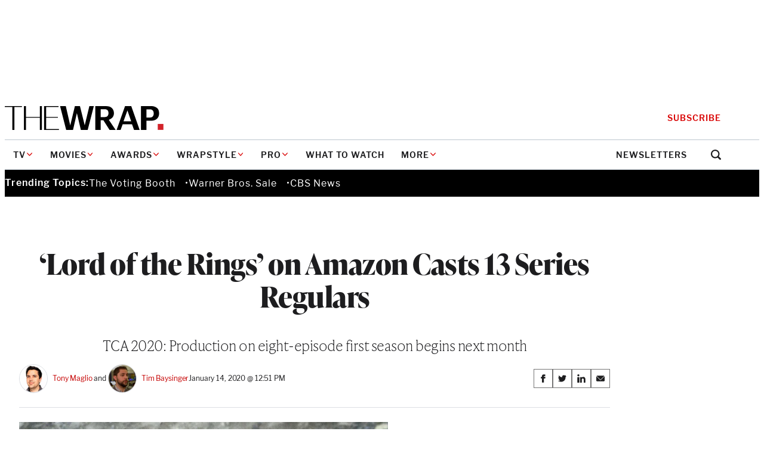

--- FILE ---
content_type: text/html; charset=utf-8
request_url: https://www.google.com/recaptcha/api2/anchor?ar=1&k=6LfrehcpAAAAAL6o0kJfxk5Fr4WhO3ktYWPR7-u1&co=aHR0cHM6Ly93d3cudGhld3JhcC5jb206NDQz&hl=en&v=PoyoqOPhxBO7pBk68S4YbpHZ&size=normal&anchor-ms=20000&execute-ms=30000&cb=s7e0ghtv3iuf
body_size: 49318
content:
<!DOCTYPE HTML><html dir="ltr" lang="en"><head><meta http-equiv="Content-Type" content="text/html; charset=UTF-8">
<meta http-equiv="X-UA-Compatible" content="IE=edge">
<title>reCAPTCHA</title>
<style type="text/css">
/* cyrillic-ext */
@font-face {
  font-family: 'Roboto';
  font-style: normal;
  font-weight: 400;
  font-stretch: 100%;
  src: url(//fonts.gstatic.com/s/roboto/v48/KFO7CnqEu92Fr1ME7kSn66aGLdTylUAMa3GUBHMdazTgWw.woff2) format('woff2');
  unicode-range: U+0460-052F, U+1C80-1C8A, U+20B4, U+2DE0-2DFF, U+A640-A69F, U+FE2E-FE2F;
}
/* cyrillic */
@font-face {
  font-family: 'Roboto';
  font-style: normal;
  font-weight: 400;
  font-stretch: 100%;
  src: url(//fonts.gstatic.com/s/roboto/v48/KFO7CnqEu92Fr1ME7kSn66aGLdTylUAMa3iUBHMdazTgWw.woff2) format('woff2');
  unicode-range: U+0301, U+0400-045F, U+0490-0491, U+04B0-04B1, U+2116;
}
/* greek-ext */
@font-face {
  font-family: 'Roboto';
  font-style: normal;
  font-weight: 400;
  font-stretch: 100%;
  src: url(//fonts.gstatic.com/s/roboto/v48/KFO7CnqEu92Fr1ME7kSn66aGLdTylUAMa3CUBHMdazTgWw.woff2) format('woff2');
  unicode-range: U+1F00-1FFF;
}
/* greek */
@font-face {
  font-family: 'Roboto';
  font-style: normal;
  font-weight: 400;
  font-stretch: 100%;
  src: url(//fonts.gstatic.com/s/roboto/v48/KFO7CnqEu92Fr1ME7kSn66aGLdTylUAMa3-UBHMdazTgWw.woff2) format('woff2');
  unicode-range: U+0370-0377, U+037A-037F, U+0384-038A, U+038C, U+038E-03A1, U+03A3-03FF;
}
/* math */
@font-face {
  font-family: 'Roboto';
  font-style: normal;
  font-weight: 400;
  font-stretch: 100%;
  src: url(//fonts.gstatic.com/s/roboto/v48/KFO7CnqEu92Fr1ME7kSn66aGLdTylUAMawCUBHMdazTgWw.woff2) format('woff2');
  unicode-range: U+0302-0303, U+0305, U+0307-0308, U+0310, U+0312, U+0315, U+031A, U+0326-0327, U+032C, U+032F-0330, U+0332-0333, U+0338, U+033A, U+0346, U+034D, U+0391-03A1, U+03A3-03A9, U+03B1-03C9, U+03D1, U+03D5-03D6, U+03F0-03F1, U+03F4-03F5, U+2016-2017, U+2034-2038, U+203C, U+2040, U+2043, U+2047, U+2050, U+2057, U+205F, U+2070-2071, U+2074-208E, U+2090-209C, U+20D0-20DC, U+20E1, U+20E5-20EF, U+2100-2112, U+2114-2115, U+2117-2121, U+2123-214F, U+2190, U+2192, U+2194-21AE, U+21B0-21E5, U+21F1-21F2, U+21F4-2211, U+2213-2214, U+2216-22FF, U+2308-230B, U+2310, U+2319, U+231C-2321, U+2336-237A, U+237C, U+2395, U+239B-23B7, U+23D0, U+23DC-23E1, U+2474-2475, U+25AF, U+25B3, U+25B7, U+25BD, U+25C1, U+25CA, U+25CC, U+25FB, U+266D-266F, U+27C0-27FF, U+2900-2AFF, U+2B0E-2B11, U+2B30-2B4C, U+2BFE, U+3030, U+FF5B, U+FF5D, U+1D400-1D7FF, U+1EE00-1EEFF;
}
/* symbols */
@font-face {
  font-family: 'Roboto';
  font-style: normal;
  font-weight: 400;
  font-stretch: 100%;
  src: url(//fonts.gstatic.com/s/roboto/v48/KFO7CnqEu92Fr1ME7kSn66aGLdTylUAMaxKUBHMdazTgWw.woff2) format('woff2');
  unicode-range: U+0001-000C, U+000E-001F, U+007F-009F, U+20DD-20E0, U+20E2-20E4, U+2150-218F, U+2190, U+2192, U+2194-2199, U+21AF, U+21E6-21F0, U+21F3, U+2218-2219, U+2299, U+22C4-22C6, U+2300-243F, U+2440-244A, U+2460-24FF, U+25A0-27BF, U+2800-28FF, U+2921-2922, U+2981, U+29BF, U+29EB, U+2B00-2BFF, U+4DC0-4DFF, U+FFF9-FFFB, U+10140-1018E, U+10190-1019C, U+101A0, U+101D0-101FD, U+102E0-102FB, U+10E60-10E7E, U+1D2C0-1D2D3, U+1D2E0-1D37F, U+1F000-1F0FF, U+1F100-1F1AD, U+1F1E6-1F1FF, U+1F30D-1F30F, U+1F315, U+1F31C, U+1F31E, U+1F320-1F32C, U+1F336, U+1F378, U+1F37D, U+1F382, U+1F393-1F39F, U+1F3A7-1F3A8, U+1F3AC-1F3AF, U+1F3C2, U+1F3C4-1F3C6, U+1F3CA-1F3CE, U+1F3D4-1F3E0, U+1F3ED, U+1F3F1-1F3F3, U+1F3F5-1F3F7, U+1F408, U+1F415, U+1F41F, U+1F426, U+1F43F, U+1F441-1F442, U+1F444, U+1F446-1F449, U+1F44C-1F44E, U+1F453, U+1F46A, U+1F47D, U+1F4A3, U+1F4B0, U+1F4B3, U+1F4B9, U+1F4BB, U+1F4BF, U+1F4C8-1F4CB, U+1F4D6, U+1F4DA, U+1F4DF, U+1F4E3-1F4E6, U+1F4EA-1F4ED, U+1F4F7, U+1F4F9-1F4FB, U+1F4FD-1F4FE, U+1F503, U+1F507-1F50B, U+1F50D, U+1F512-1F513, U+1F53E-1F54A, U+1F54F-1F5FA, U+1F610, U+1F650-1F67F, U+1F687, U+1F68D, U+1F691, U+1F694, U+1F698, U+1F6AD, U+1F6B2, U+1F6B9-1F6BA, U+1F6BC, U+1F6C6-1F6CF, U+1F6D3-1F6D7, U+1F6E0-1F6EA, U+1F6F0-1F6F3, U+1F6F7-1F6FC, U+1F700-1F7FF, U+1F800-1F80B, U+1F810-1F847, U+1F850-1F859, U+1F860-1F887, U+1F890-1F8AD, U+1F8B0-1F8BB, U+1F8C0-1F8C1, U+1F900-1F90B, U+1F93B, U+1F946, U+1F984, U+1F996, U+1F9E9, U+1FA00-1FA6F, U+1FA70-1FA7C, U+1FA80-1FA89, U+1FA8F-1FAC6, U+1FACE-1FADC, U+1FADF-1FAE9, U+1FAF0-1FAF8, U+1FB00-1FBFF;
}
/* vietnamese */
@font-face {
  font-family: 'Roboto';
  font-style: normal;
  font-weight: 400;
  font-stretch: 100%;
  src: url(//fonts.gstatic.com/s/roboto/v48/KFO7CnqEu92Fr1ME7kSn66aGLdTylUAMa3OUBHMdazTgWw.woff2) format('woff2');
  unicode-range: U+0102-0103, U+0110-0111, U+0128-0129, U+0168-0169, U+01A0-01A1, U+01AF-01B0, U+0300-0301, U+0303-0304, U+0308-0309, U+0323, U+0329, U+1EA0-1EF9, U+20AB;
}
/* latin-ext */
@font-face {
  font-family: 'Roboto';
  font-style: normal;
  font-weight: 400;
  font-stretch: 100%;
  src: url(//fonts.gstatic.com/s/roboto/v48/KFO7CnqEu92Fr1ME7kSn66aGLdTylUAMa3KUBHMdazTgWw.woff2) format('woff2');
  unicode-range: U+0100-02BA, U+02BD-02C5, U+02C7-02CC, U+02CE-02D7, U+02DD-02FF, U+0304, U+0308, U+0329, U+1D00-1DBF, U+1E00-1E9F, U+1EF2-1EFF, U+2020, U+20A0-20AB, U+20AD-20C0, U+2113, U+2C60-2C7F, U+A720-A7FF;
}
/* latin */
@font-face {
  font-family: 'Roboto';
  font-style: normal;
  font-weight: 400;
  font-stretch: 100%;
  src: url(//fonts.gstatic.com/s/roboto/v48/KFO7CnqEu92Fr1ME7kSn66aGLdTylUAMa3yUBHMdazQ.woff2) format('woff2');
  unicode-range: U+0000-00FF, U+0131, U+0152-0153, U+02BB-02BC, U+02C6, U+02DA, U+02DC, U+0304, U+0308, U+0329, U+2000-206F, U+20AC, U+2122, U+2191, U+2193, U+2212, U+2215, U+FEFF, U+FFFD;
}
/* cyrillic-ext */
@font-face {
  font-family: 'Roboto';
  font-style: normal;
  font-weight: 500;
  font-stretch: 100%;
  src: url(//fonts.gstatic.com/s/roboto/v48/KFO7CnqEu92Fr1ME7kSn66aGLdTylUAMa3GUBHMdazTgWw.woff2) format('woff2');
  unicode-range: U+0460-052F, U+1C80-1C8A, U+20B4, U+2DE0-2DFF, U+A640-A69F, U+FE2E-FE2F;
}
/* cyrillic */
@font-face {
  font-family: 'Roboto';
  font-style: normal;
  font-weight: 500;
  font-stretch: 100%;
  src: url(//fonts.gstatic.com/s/roboto/v48/KFO7CnqEu92Fr1ME7kSn66aGLdTylUAMa3iUBHMdazTgWw.woff2) format('woff2');
  unicode-range: U+0301, U+0400-045F, U+0490-0491, U+04B0-04B1, U+2116;
}
/* greek-ext */
@font-face {
  font-family: 'Roboto';
  font-style: normal;
  font-weight: 500;
  font-stretch: 100%;
  src: url(//fonts.gstatic.com/s/roboto/v48/KFO7CnqEu92Fr1ME7kSn66aGLdTylUAMa3CUBHMdazTgWw.woff2) format('woff2');
  unicode-range: U+1F00-1FFF;
}
/* greek */
@font-face {
  font-family: 'Roboto';
  font-style: normal;
  font-weight: 500;
  font-stretch: 100%;
  src: url(//fonts.gstatic.com/s/roboto/v48/KFO7CnqEu92Fr1ME7kSn66aGLdTylUAMa3-UBHMdazTgWw.woff2) format('woff2');
  unicode-range: U+0370-0377, U+037A-037F, U+0384-038A, U+038C, U+038E-03A1, U+03A3-03FF;
}
/* math */
@font-face {
  font-family: 'Roboto';
  font-style: normal;
  font-weight: 500;
  font-stretch: 100%;
  src: url(//fonts.gstatic.com/s/roboto/v48/KFO7CnqEu92Fr1ME7kSn66aGLdTylUAMawCUBHMdazTgWw.woff2) format('woff2');
  unicode-range: U+0302-0303, U+0305, U+0307-0308, U+0310, U+0312, U+0315, U+031A, U+0326-0327, U+032C, U+032F-0330, U+0332-0333, U+0338, U+033A, U+0346, U+034D, U+0391-03A1, U+03A3-03A9, U+03B1-03C9, U+03D1, U+03D5-03D6, U+03F0-03F1, U+03F4-03F5, U+2016-2017, U+2034-2038, U+203C, U+2040, U+2043, U+2047, U+2050, U+2057, U+205F, U+2070-2071, U+2074-208E, U+2090-209C, U+20D0-20DC, U+20E1, U+20E5-20EF, U+2100-2112, U+2114-2115, U+2117-2121, U+2123-214F, U+2190, U+2192, U+2194-21AE, U+21B0-21E5, U+21F1-21F2, U+21F4-2211, U+2213-2214, U+2216-22FF, U+2308-230B, U+2310, U+2319, U+231C-2321, U+2336-237A, U+237C, U+2395, U+239B-23B7, U+23D0, U+23DC-23E1, U+2474-2475, U+25AF, U+25B3, U+25B7, U+25BD, U+25C1, U+25CA, U+25CC, U+25FB, U+266D-266F, U+27C0-27FF, U+2900-2AFF, U+2B0E-2B11, U+2B30-2B4C, U+2BFE, U+3030, U+FF5B, U+FF5D, U+1D400-1D7FF, U+1EE00-1EEFF;
}
/* symbols */
@font-face {
  font-family: 'Roboto';
  font-style: normal;
  font-weight: 500;
  font-stretch: 100%;
  src: url(//fonts.gstatic.com/s/roboto/v48/KFO7CnqEu92Fr1ME7kSn66aGLdTylUAMaxKUBHMdazTgWw.woff2) format('woff2');
  unicode-range: U+0001-000C, U+000E-001F, U+007F-009F, U+20DD-20E0, U+20E2-20E4, U+2150-218F, U+2190, U+2192, U+2194-2199, U+21AF, U+21E6-21F0, U+21F3, U+2218-2219, U+2299, U+22C4-22C6, U+2300-243F, U+2440-244A, U+2460-24FF, U+25A0-27BF, U+2800-28FF, U+2921-2922, U+2981, U+29BF, U+29EB, U+2B00-2BFF, U+4DC0-4DFF, U+FFF9-FFFB, U+10140-1018E, U+10190-1019C, U+101A0, U+101D0-101FD, U+102E0-102FB, U+10E60-10E7E, U+1D2C0-1D2D3, U+1D2E0-1D37F, U+1F000-1F0FF, U+1F100-1F1AD, U+1F1E6-1F1FF, U+1F30D-1F30F, U+1F315, U+1F31C, U+1F31E, U+1F320-1F32C, U+1F336, U+1F378, U+1F37D, U+1F382, U+1F393-1F39F, U+1F3A7-1F3A8, U+1F3AC-1F3AF, U+1F3C2, U+1F3C4-1F3C6, U+1F3CA-1F3CE, U+1F3D4-1F3E0, U+1F3ED, U+1F3F1-1F3F3, U+1F3F5-1F3F7, U+1F408, U+1F415, U+1F41F, U+1F426, U+1F43F, U+1F441-1F442, U+1F444, U+1F446-1F449, U+1F44C-1F44E, U+1F453, U+1F46A, U+1F47D, U+1F4A3, U+1F4B0, U+1F4B3, U+1F4B9, U+1F4BB, U+1F4BF, U+1F4C8-1F4CB, U+1F4D6, U+1F4DA, U+1F4DF, U+1F4E3-1F4E6, U+1F4EA-1F4ED, U+1F4F7, U+1F4F9-1F4FB, U+1F4FD-1F4FE, U+1F503, U+1F507-1F50B, U+1F50D, U+1F512-1F513, U+1F53E-1F54A, U+1F54F-1F5FA, U+1F610, U+1F650-1F67F, U+1F687, U+1F68D, U+1F691, U+1F694, U+1F698, U+1F6AD, U+1F6B2, U+1F6B9-1F6BA, U+1F6BC, U+1F6C6-1F6CF, U+1F6D3-1F6D7, U+1F6E0-1F6EA, U+1F6F0-1F6F3, U+1F6F7-1F6FC, U+1F700-1F7FF, U+1F800-1F80B, U+1F810-1F847, U+1F850-1F859, U+1F860-1F887, U+1F890-1F8AD, U+1F8B0-1F8BB, U+1F8C0-1F8C1, U+1F900-1F90B, U+1F93B, U+1F946, U+1F984, U+1F996, U+1F9E9, U+1FA00-1FA6F, U+1FA70-1FA7C, U+1FA80-1FA89, U+1FA8F-1FAC6, U+1FACE-1FADC, U+1FADF-1FAE9, U+1FAF0-1FAF8, U+1FB00-1FBFF;
}
/* vietnamese */
@font-face {
  font-family: 'Roboto';
  font-style: normal;
  font-weight: 500;
  font-stretch: 100%;
  src: url(//fonts.gstatic.com/s/roboto/v48/KFO7CnqEu92Fr1ME7kSn66aGLdTylUAMa3OUBHMdazTgWw.woff2) format('woff2');
  unicode-range: U+0102-0103, U+0110-0111, U+0128-0129, U+0168-0169, U+01A0-01A1, U+01AF-01B0, U+0300-0301, U+0303-0304, U+0308-0309, U+0323, U+0329, U+1EA0-1EF9, U+20AB;
}
/* latin-ext */
@font-face {
  font-family: 'Roboto';
  font-style: normal;
  font-weight: 500;
  font-stretch: 100%;
  src: url(//fonts.gstatic.com/s/roboto/v48/KFO7CnqEu92Fr1ME7kSn66aGLdTylUAMa3KUBHMdazTgWw.woff2) format('woff2');
  unicode-range: U+0100-02BA, U+02BD-02C5, U+02C7-02CC, U+02CE-02D7, U+02DD-02FF, U+0304, U+0308, U+0329, U+1D00-1DBF, U+1E00-1E9F, U+1EF2-1EFF, U+2020, U+20A0-20AB, U+20AD-20C0, U+2113, U+2C60-2C7F, U+A720-A7FF;
}
/* latin */
@font-face {
  font-family: 'Roboto';
  font-style: normal;
  font-weight: 500;
  font-stretch: 100%;
  src: url(//fonts.gstatic.com/s/roboto/v48/KFO7CnqEu92Fr1ME7kSn66aGLdTylUAMa3yUBHMdazQ.woff2) format('woff2');
  unicode-range: U+0000-00FF, U+0131, U+0152-0153, U+02BB-02BC, U+02C6, U+02DA, U+02DC, U+0304, U+0308, U+0329, U+2000-206F, U+20AC, U+2122, U+2191, U+2193, U+2212, U+2215, U+FEFF, U+FFFD;
}
/* cyrillic-ext */
@font-face {
  font-family: 'Roboto';
  font-style: normal;
  font-weight: 900;
  font-stretch: 100%;
  src: url(//fonts.gstatic.com/s/roboto/v48/KFO7CnqEu92Fr1ME7kSn66aGLdTylUAMa3GUBHMdazTgWw.woff2) format('woff2');
  unicode-range: U+0460-052F, U+1C80-1C8A, U+20B4, U+2DE0-2DFF, U+A640-A69F, U+FE2E-FE2F;
}
/* cyrillic */
@font-face {
  font-family: 'Roboto';
  font-style: normal;
  font-weight: 900;
  font-stretch: 100%;
  src: url(//fonts.gstatic.com/s/roboto/v48/KFO7CnqEu92Fr1ME7kSn66aGLdTylUAMa3iUBHMdazTgWw.woff2) format('woff2');
  unicode-range: U+0301, U+0400-045F, U+0490-0491, U+04B0-04B1, U+2116;
}
/* greek-ext */
@font-face {
  font-family: 'Roboto';
  font-style: normal;
  font-weight: 900;
  font-stretch: 100%;
  src: url(//fonts.gstatic.com/s/roboto/v48/KFO7CnqEu92Fr1ME7kSn66aGLdTylUAMa3CUBHMdazTgWw.woff2) format('woff2');
  unicode-range: U+1F00-1FFF;
}
/* greek */
@font-face {
  font-family: 'Roboto';
  font-style: normal;
  font-weight: 900;
  font-stretch: 100%;
  src: url(//fonts.gstatic.com/s/roboto/v48/KFO7CnqEu92Fr1ME7kSn66aGLdTylUAMa3-UBHMdazTgWw.woff2) format('woff2');
  unicode-range: U+0370-0377, U+037A-037F, U+0384-038A, U+038C, U+038E-03A1, U+03A3-03FF;
}
/* math */
@font-face {
  font-family: 'Roboto';
  font-style: normal;
  font-weight: 900;
  font-stretch: 100%;
  src: url(//fonts.gstatic.com/s/roboto/v48/KFO7CnqEu92Fr1ME7kSn66aGLdTylUAMawCUBHMdazTgWw.woff2) format('woff2');
  unicode-range: U+0302-0303, U+0305, U+0307-0308, U+0310, U+0312, U+0315, U+031A, U+0326-0327, U+032C, U+032F-0330, U+0332-0333, U+0338, U+033A, U+0346, U+034D, U+0391-03A1, U+03A3-03A9, U+03B1-03C9, U+03D1, U+03D5-03D6, U+03F0-03F1, U+03F4-03F5, U+2016-2017, U+2034-2038, U+203C, U+2040, U+2043, U+2047, U+2050, U+2057, U+205F, U+2070-2071, U+2074-208E, U+2090-209C, U+20D0-20DC, U+20E1, U+20E5-20EF, U+2100-2112, U+2114-2115, U+2117-2121, U+2123-214F, U+2190, U+2192, U+2194-21AE, U+21B0-21E5, U+21F1-21F2, U+21F4-2211, U+2213-2214, U+2216-22FF, U+2308-230B, U+2310, U+2319, U+231C-2321, U+2336-237A, U+237C, U+2395, U+239B-23B7, U+23D0, U+23DC-23E1, U+2474-2475, U+25AF, U+25B3, U+25B7, U+25BD, U+25C1, U+25CA, U+25CC, U+25FB, U+266D-266F, U+27C0-27FF, U+2900-2AFF, U+2B0E-2B11, U+2B30-2B4C, U+2BFE, U+3030, U+FF5B, U+FF5D, U+1D400-1D7FF, U+1EE00-1EEFF;
}
/* symbols */
@font-face {
  font-family: 'Roboto';
  font-style: normal;
  font-weight: 900;
  font-stretch: 100%;
  src: url(//fonts.gstatic.com/s/roboto/v48/KFO7CnqEu92Fr1ME7kSn66aGLdTylUAMaxKUBHMdazTgWw.woff2) format('woff2');
  unicode-range: U+0001-000C, U+000E-001F, U+007F-009F, U+20DD-20E0, U+20E2-20E4, U+2150-218F, U+2190, U+2192, U+2194-2199, U+21AF, U+21E6-21F0, U+21F3, U+2218-2219, U+2299, U+22C4-22C6, U+2300-243F, U+2440-244A, U+2460-24FF, U+25A0-27BF, U+2800-28FF, U+2921-2922, U+2981, U+29BF, U+29EB, U+2B00-2BFF, U+4DC0-4DFF, U+FFF9-FFFB, U+10140-1018E, U+10190-1019C, U+101A0, U+101D0-101FD, U+102E0-102FB, U+10E60-10E7E, U+1D2C0-1D2D3, U+1D2E0-1D37F, U+1F000-1F0FF, U+1F100-1F1AD, U+1F1E6-1F1FF, U+1F30D-1F30F, U+1F315, U+1F31C, U+1F31E, U+1F320-1F32C, U+1F336, U+1F378, U+1F37D, U+1F382, U+1F393-1F39F, U+1F3A7-1F3A8, U+1F3AC-1F3AF, U+1F3C2, U+1F3C4-1F3C6, U+1F3CA-1F3CE, U+1F3D4-1F3E0, U+1F3ED, U+1F3F1-1F3F3, U+1F3F5-1F3F7, U+1F408, U+1F415, U+1F41F, U+1F426, U+1F43F, U+1F441-1F442, U+1F444, U+1F446-1F449, U+1F44C-1F44E, U+1F453, U+1F46A, U+1F47D, U+1F4A3, U+1F4B0, U+1F4B3, U+1F4B9, U+1F4BB, U+1F4BF, U+1F4C8-1F4CB, U+1F4D6, U+1F4DA, U+1F4DF, U+1F4E3-1F4E6, U+1F4EA-1F4ED, U+1F4F7, U+1F4F9-1F4FB, U+1F4FD-1F4FE, U+1F503, U+1F507-1F50B, U+1F50D, U+1F512-1F513, U+1F53E-1F54A, U+1F54F-1F5FA, U+1F610, U+1F650-1F67F, U+1F687, U+1F68D, U+1F691, U+1F694, U+1F698, U+1F6AD, U+1F6B2, U+1F6B9-1F6BA, U+1F6BC, U+1F6C6-1F6CF, U+1F6D3-1F6D7, U+1F6E0-1F6EA, U+1F6F0-1F6F3, U+1F6F7-1F6FC, U+1F700-1F7FF, U+1F800-1F80B, U+1F810-1F847, U+1F850-1F859, U+1F860-1F887, U+1F890-1F8AD, U+1F8B0-1F8BB, U+1F8C0-1F8C1, U+1F900-1F90B, U+1F93B, U+1F946, U+1F984, U+1F996, U+1F9E9, U+1FA00-1FA6F, U+1FA70-1FA7C, U+1FA80-1FA89, U+1FA8F-1FAC6, U+1FACE-1FADC, U+1FADF-1FAE9, U+1FAF0-1FAF8, U+1FB00-1FBFF;
}
/* vietnamese */
@font-face {
  font-family: 'Roboto';
  font-style: normal;
  font-weight: 900;
  font-stretch: 100%;
  src: url(//fonts.gstatic.com/s/roboto/v48/KFO7CnqEu92Fr1ME7kSn66aGLdTylUAMa3OUBHMdazTgWw.woff2) format('woff2');
  unicode-range: U+0102-0103, U+0110-0111, U+0128-0129, U+0168-0169, U+01A0-01A1, U+01AF-01B0, U+0300-0301, U+0303-0304, U+0308-0309, U+0323, U+0329, U+1EA0-1EF9, U+20AB;
}
/* latin-ext */
@font-face {
  font-family: 'Roboto';
  font-style: normal;
  font-weight: 900;
  font-stretch: 100%;
  src: url(//fonts.gstatic.com/s/roboto/v48/KFO7CnqEu92Fr1ME7kSn66aGLdTylUAMa3KUBHMdazTgWw.woff2) format('woff2');
  unicode-range: U+0100-02BA, U+02BD-02C5, U+02C7-02CC, U+02CE-02D7, U+02DD-02FF, U+0304, U+0308, U+0329, U+1D00-1DBF, U+1E00-1E9F, U+1EF2-1EFF, U+2020, U+20A0-20AB, U+20AD-20C0, U+2113, U+2C60-2C7F, U+A720-A7FF;
}
/* latin */
@font-face {
  font-family: 'Roboto';
  font-style: normal;
  font-weight: 900;
  font-stretch: 100%;
  src: url(//fonts.gstatic.com/s/roboto/v48/KFO7CnqEu92Fr1ME7kSn66aGLdTylUAMa3yUBHMdazQ.woff2) format('woff2');
  unicode-range: U+0000-00FF, U+0131, U+0152-0153, U+02BB-02BC, U+02C6, U+02DA, U+02DC, U+0304, U+0308, U+0329, U+2000-206F, U+20AC, U+2122, U+2191, U+2193, U+2212, U+2215, U+FEFF, U+FFFD;
}

</style>
<link rel="stylesheet" type="text/css" href="https://www.gstatic.com/recaptcha/releases/PoyoqOPhxBO7pBk68S4YbpHZ/styles__ltr.css">
<script nonce="tpAJEc_K6_dQvQ1rlutn6g" type="text/javascript">window['__recaptcha_api'] = 'https://www.google.com/recaptcha/api2/';</script>
<script type="text/javascript" src="https://www.gstatic.com/recaptcha/releases/PoyoqOPhxBO7pBk68S4YbpHZ/recaptcha__en.js" nonce="tpAJEc_K6_dQvQ1rlutn6g">
      
    </script></head>
<body><div id="rc-anchor-alert" class="rc-anchor-alert"></div>
<input type="hidden" id="recaptcha-token" value="[base64]">
<script type="text/javascript" nonce="tpAJEc_K6_dQvQ1rlutn6g">
      recaptcha.anchor.Main.init("[\x22ainput\x22,[\x22bgdata\x22,\x22\x22,\[base64]/[base64]/[base64]/[base64]/[base64]/[base64]/KGcoTywyNTMsTy5PKSxVRyhPLEMpKTpnKE8sMjUzLEMpLE8pKSxsKSksTykpfSxieT1mdW5jdGlvbihDLE8sdSxsKXtmb3IobD0odT1SKEMpLDApO08+MDtPLS0pbD1sPDw4fFooQyk7ZyhDLHUsbCl9LFVHPWZ1bmN0aW9uKEMsTyl7Qy5pLmxlbmd0aD4xMDQ/[base64]/[base64]/[base64]/[base64]/[base64]/[base64]/[base64]\\u003d\x22,\[base64]\x22,\x22w5LDmHx8w790cm7CjSpGw6RKwrtcw5I4diTCjA/[base64]/Bhc+w63DuMKgQh3Dhgw+wq3CvA19Y8KAw6bCiMKnw6h/[base64]/CjMKowrgQwpTCqUvChjxMe2tMfH7DkUnDnMO+R8OAw63CosKgwrXCgcO8woV7W0wLMiEBWHcMWcOEwoHCvA/[base64]/Ak7CpMKpdXnCrcK1eMKPdcO1woxpacKOXXIDw4HDp1rDjgwgw4UPRT1Iw6tjwqXDiE/DmRESFEVSw4HDu8KDw54Lwoc2OsKewqMvwqPCg8O2w7vDoAbDgsOIw6XCpFICPj/CrcOSw4lDbMO7w4Rpw7PCsRRew7Vdb21/OMO4wqVLwoDCg8K0w4puVcK1OcObTsKsZVlpw7Ukw77CusOAw7PCgm7CgH5NTlgaw7zCjhEzw6l9HMKGw6pYUsO6MTV+YHIFXMKkwpTCkSwpIMOOwpMjcsOmN8KowrjDtUMAw7rCnMK/w5BLw70VZ8O5wqTCh1XCjcKywqvDuMO7cMK5YA/DqQXCvA3DicOUwr3Ds8OUw4lkwo4cw5fCrG3ClMO+wozCtQ7DnMKeDmgHwrMpw6lQUcKSwpYodMK+w7TDkyHCjU/DuwARw7t0wrzDiDzDrsKlb8O/wrjCk8Ktw4U1FBzDjgYGw4VCwqdowrJcw7pdDMKBJjbCsMO/[base64]/[base64]/w7ICZsOYDMOvIQbDgsKdRkoQwoXCv0B4McKcw5zDmcOdworDjMKow7Bzw7wzwqVNw41ow5PDpXx/w7FtOjXDrMOYUsONw4pcw7/Di2Vaw4FRwrrDqQHDkWfCg8OYwrcHK8OlGMOMLlPCtsOJTcKKw7A2w7XCuQExwrALdU/DqD5Cwp8iHhBrV2XCmMKVwpjDi8O2Ug51wrHChkMbSsObIz9xw6lLwqHCkGvCkETDgmLCssObwoQiw499wofCiMOdQcOeUirCncKNwow5w65jw5Vxw51vw6QkwrpEw7IeA3dxw5wMAEA/WxzCj2oZw4rDv8KBw47CpMOCRMOiOsOYw71vwq1HTUbCohQ/MHwpwpjDnSA5w5rDu8KYw44UXxh1wp7Ck8K9ZEzCqcK1L8KCBgHDh2gQCBDDjcOZemlGTsKLEHzDq8KGCsKDVxzDmlA4w6/DhcO7I8OFwrjDmijCmcKOcGXCpWV+w7NRwqdIwqFYW8OxKXchaxVBw7MTLhnDlcKQbcOLwpPDpMKZwqFRFSvDnW7DsXlTWDPDgcOrGsKJw7gTfsK+F8KNbcKlwrE2fxw4QDbCjMKZw5gUwrXCs8KBwqoXwodFw4p9JMK5w6MEe8KMwpciJm/DtBJRLinCvmLCjwMHwq/CmxLDgsKMw5rDgSIYasO3TXEcYMOIf8OPwqHDt8O3w6MFw4vCssOpdk3DuXVBw4bDp1N7csK8wpgFwq/CpyPDnkNXf2Q/wqfDvsKdw7xSwrR5w5zDgsKdRzDDjsK5w6cwwpcwS8OZdRbDq8OxwrXCksO9wpjDjVoPw4PDuhMVwoQ3c0HCg8KrMwZ6dBg7NcOYQsOcNEpyZMK4w6LDvjVrwqUiQ1LDi1kBw6bDtEDDi8K2FBh+w7HDg11Lw7/CiiBcJ1/[base64]/DpcOfwonCjMOMw7jCq8KJbjfClMKEAMKJw6Qaf1JZDCLCt8K/w6fDpsKFwrTDjxRtLlBKSEzDhcOIe8O0dMO7w5vDt8OUw7ZHWMOnNsKTw4bDgcKRwqvCjBsQGcKuNQkWFMK2w7M+S8KZUsKpw7PCmMKSamBXGGrDrsOvQMKENBc9EVbDvsOsC0N/O0M4wolvw4EoBcONwphsw7jDtwFEanvCvsKtw4J8wrBfLlQqwpDDqMOOJcKfambDpcO5w5rDmsK3w4vDlcOvwpTChSXCgsKlw4Qsw7/Cj8KhOCfCoH9TccKpwpfDs8OOwqcvw4B4YMO4w7RNAMOORMOkwq3DljUKwq3DjsOcSMOEwqFAL2Y+wptGw5zCq8KlwoXCuAnCtMOgTT/DgsOxwonDg0oTwpdYwrNoTcKGw5wLwp/DvwU3HSBMwpLDumjCr3sKwr5ywqLDo8K/UcKkwoonwqc1VsKwwrw6wpw6w5HCkEjDjsKQw4IEKyVuw7RMHhvDlX/Di095OyV8wrhnDGkcwq8TO8OCXMKmwoXDlknDn8KwwoTDg8KUwpJkVgPCsUpLwqEYecO2wp/CuzRXWnrCo8K0YcKzLgYcwp3Clg7CqBRIwq16wqPCncOFeB9PC2hKRMOhVsKGTMK/w4zDmMOzwowEw6wyX1fDncONDgVFwozDhsK1ESIRRcOkUn3ComgTwoglLsOTw5QOwr9lHVtzATYAw68xAcK4w5rDgx0ZWzjCvsK+XnfCp8Orw5BsKBp3Q23DvmrDrMK9w4TDj8KsLsOxw4Iuw4jCucKXL8OxLMOoD2E/w7B2DsOGwqgrw6fColHCpsKnY8KPwqnCt3nDom/[base64]/Ny/[base64]/w48HFAZHVMKKakzDk8K8KsKdwqAzw4Inw61RFm57w6XCpMOCw67Dh2wCw6JFwoh9w6MOwpPCj0HCpBHDtMKIUzjCr8OOenjCtMKoMkvDpsOMcmR7dW1XwovDsQpDwqcnw61Lw5sNw6cVcCnCiGwzHcOew4fCqcOPZcKUDzvDlGQew5MLwr/CrMOQTUtOw5LDmsK6PG3DmcKCw6fCuWvDg8KAwp4KaMKow6BvRg/DlcK8wrLDkhrCtSLDlMOJByTCusOfQl3DqcK8w5cZwrfCqwNjwpXClHDDvhHDmcOww5rDpyg/[base64]/DiHnDmXNAw4x6wprDhcO1wrJ/JcKCw5bDrMKiw7BrLcOvRMKkG0PCr2LCi8KOw5h6QMObM8Kow4kYJcKbwo/[base64]/[base64]/Cgxw3woLDiMO6w6YDwrbCmUpAIsOTW3UewpFDHsOlZwvDgMOVehHDpAA3wptHHsKXJsOBw61ZW8K+eg3DgXF3wrYOwrNwdD1NXMKyWcKQwooQQsKva8OeS2oBwoHDlC3DrcKQwqFOK303Yhcpw6fDkMO1w6nClcOkSHnDvG5wL8KLw4wIIsO+w6/CpQ8ow5HCnMK3NShzwrQ4fsOWNMOKwrMJOFTDmz1bUcOaXxHCu8O/W8KbH3rCg0LDpsOPJBQzw6IAwqzCjwnDnDPCnjLCh8KKwo3CgsKGGMOzw55OTcORw5cIwpBSScKyIRXCjVl/wrHDrsKDw57DumbCglDCvRdBbsONWsK9FS/Dq8OewotJwro9fxrCiDnCocKGwo3Cq8OAwoTDssKZwqzCo3vDiHgqKCrCogZqw4/CmMO3OD0TDTBww6LCmMOHw58VacKoQMOkJngfwqnDj8OXwprCjcKDTS3DgsKKw5Nxwr3Cj0U2K8K4w5BwQzPCqsOrNcOVY1PCmUsdVQdkasOEfsKFwpxbE8Oqwo/DghdHw7/DvcOQw5TDscOdwqfCucKjMcKAAMObwrtQX8KEwpgPP8OxworCkMKiXMKawrw8CcOpwo1Pw4PDl8KFG8ObW0LDqQVwaMK+w71OwoVXw7ACw7lIwqbDnDcdbsO0HcO9w55GwpLDmMKEUcKhe37DsMKww7/[base64]/Dt8OEwowCwoJbOMKlBsKCVVrDn3rCpSsrw6QDaXPDssOKw7TCscOiwqPCn8KCw5J2wqQ5wrHDpcK9w4DCsMKswqwWw5/Dhg7Co2ZSw6/[base64]/w5vCui7DmgLDrwVLwrHCvkbDjUxdw4wowoLClC/[base64]/[base64]/DvMOHMUPCi8O/JMKowr7ChcOxdAjCnm/[base64]/[base64]/[base64]/w6LDscKHK8O+NMK3w7/Di8OnwpDCkgvDjsOJw5TChMOtNWQsw43Cm8Ovwo7CgQ92w53CgMKDw7DDl34+w4VAf8KaWTHDv8Okw5N+GMO8HQHCv0F6DlwrX8Kmw5hkAynDi07CvyJ1M207FizCmcOww5/CuVPCu343MQB4wpIxKW8vwo/Cm8KIwoFkw5tgw6jDtsKAwqgAw68fwqDCiTfCtyPCnMKkwrHDpSPCvnfDmcOXwrd2wphNwpMFa8OBw4jDgj4oZsKtw4sHKcOvJcOINsKndVFHMMKtDMOuaEs9eFxhw7lAw7bDpE0/S8KFC0kJwqNrBVTCv0bCscOfwo4XwpTCusKHwrrDu2PDhkRhwp0pacOgw4NUw4nDt8OPCsK7w5rCszokw74VMsKVw4IgYHYcw6zDucObM8ODw4IScSLCn8O8WcK1w5PDvMOiw7VxV8OSwqzCvMK5VMK7XiLDu8O/wrLCvGLDkhPCkMK+wojCkMOIc8OSwrvCvMOXVVvCuHjDvyXDosOrwqRFwrnDv3Ijw45/wrtQH8KuwrnChi7Do8KgE8KHPjx3HsK+QhLCgMOgKzowc8KfMsKKw4p5wpLCtzZRAMOVwosZazvDjMOww7HDssKWwpFSw43DhmkYS8K5w5NFYR7Dk8KfBMKhw6zDqcOtTsOiQ8K/woNhY203wpfDg1AUUcK+wr/Cih9HW8K0wrQ1woU+Lm8WwrVZYSAuwq82w5sfbUFIwrbDv8Oawqc4wp5yNlzDsMOyOivDpsOUCcOdwrnCgy0ta8O9wo97wrJJw5Fiwr5dMhXDkyrDrsKuJMOAw7EsXcKCwpXCpMOewp0Qwrs0Zj4xwr/DkMOkJGFBUiPCj8O7wqAdw6suVkVbwq/[base64]/woPCtsKlKcKLw6jCgsO6wowjwrHCvsKrw6ZpwobDscK/[base64]/CuMKeO2rCi8OMw7fCihcZecOOwo8tUS8QfsOgwrzClRPDrCgQwotNbsKvTSV+w7vDvcOfFWQ+WgHDmcKUDybCkC3Cm8KGWcObXEUmwo5JU8KNwqXCq25EJsKjCcKgMUnCncO+wpRqw6nCmnfDv8Knwp4ZdSgew43DsMK8wqBuw5RwP8OZUiNswo7Dh8KJCkDDtQ/CiA5fbsO7w5hGNsO5X35Vw4jDrBhQZsKee8Okw6TDtsOmE8KMwqzDpAzCgMOOFyskeBAdenXDmBvDh8OUHMORJsOuUWrDk0YpKCQDGMKfw5pyw6rDvRheW2dBL8KAwrh5ezpzdRNKw696wrA3FFZRI8KSw6Vuw74Xf1A/[base64]/Cu8Ktf0lew51UwofDqMOmEcOtw6HCu8KMwpFowpvDqsKJwrHDpMOqHVUGwpUtwrtdCkxSw4FjJcOLN8OMwoRyw4pbwrPCq8KFwpcsM8KMwpPCm8K9BGnDnsKbdTdzw75AAUHCicO4PcO/[base64]/ChkfCtsKJXsOYfwXDi0cLJDxiwo4Fw4LDrcKUw4NVYMOWwoddw5zCqwhFwrnDgyTDpcOIGgJfw7t3D0EUw7HCjH/Di8KHJsKMcncof8OXwr/[base64]/CnG8YwqZGQMK5EsKwKWvDncKbw5srwoZickvCj23CjcKSFQtOPh4rCAPCgcOFwqA3w4zCtMKXwq9zHHgAIEw3fcO6UcOFw4JtV8Kzw6cNw7Zyw6fDmg/CpBTClMKrHWMgw5zCnilQw7vDnMK2w7orw4JTPsKVwqQ1KMKYw7Ebw4zDjsOpR8KJw7vDu8OIXcKFVMKlVMOyLCrCugLDiztIw4/[base64]/Dgh04wpbCh8OteBEDeH3ChwYhIgXCusKVXi3DnjrDn1HCknoaw4xOYinCicOHXcKAwpDCnsK1w53Cq219MMKkZSXDs8K1w4PCkSvCnC3CiMO5OMOZYMKrw4F2wr7CnihmPlZ3w7Rlwo5OEG4jZkB2w5wnw65cw47ChlojLUvCqsK3w41qw5Asw4LCkcK/wrPDgsKwWsOQcCFCw7tewroHw7EQw6kxwqTDmDTCkm3Cm8OQw4BgLEBQwp7Dj8KgXMOOd0YJwpoyPzMIbsOnQwgGAcO6BsOlworDtcK4W27CqcO0RiN7fGNIw5zDky/DqXTDnkUpR8KTRW3CsU1iZcKIBcOPE8OEw4fDncOZAj4Yw7rCosOhw7s6VDp9XVPCixAjw5DCiMKAGV7CknlnOQ/DvnTDosKrPlNqMwvDph99w6McwrrCr8OrwqzDlCTDjsKjCMOCw5rCmywgwqvCsEXDp14YY1TDsStkwqwfPMOkw60owogtwp0Lw6EVwqFlK8Klw4Y0w5rDojsmTCPCscKEY8OaGsODw5NGI8OdWQPCmW0Ow67CmA/DiWVCw7Q6w4sgXyknC1/DhCjDoMKLFsO6UUTDvMOcw5owMWNYwqbCssKUVT/Dr0N/w7DDjMK1wpXCjsKoHcKOfBt+RhV5w4gCwro9w4V3wpHDsTjDvU3DmFZzw4TDiwsmw5x+alNFw4/[base64]/DicK5UG3Dp3nCtsOLR1ZBwqQnw4MuYcOEeB1+w7LCokHCssKvG2jDj3vCljRwwrfDtlbCp8OdwpjChRoQT8KXDcKow7FMb8Kzw71AVMKQwoHCojVxaDgcB0/DrgFvwo5aTQcLUjtrw5YNwpvDshgrCcO7bRLDtQzDj1fDi8OUMsKaw7QGBhtAwrJIQ1smFcKhe2J2wonDuyo+wrRTc8OUFAcXJ8O1w5fDtMOBwrrDhsObRcOswrAjHsKow7vDg8KwwozCgFlSfF7DtVZ/wp3CuEvDkhoHwrMvNsOewp/DkcO5w4rChcOJMnzDnX4Ow6/Ds8OHCcOQw6pXw5bDp0DCkx/DoADCh0NleMOqZD3DhiNpw5zDoW4cwr0/w7YwHBjDu8OMAcOAWMKRe8KKZMKrcMKBR2pDfcKjTsOuUF5zw7fCgj3DknfChg/[base64]/DhsOzVHYlwpbCgsKjA8OGZmLCosKMw4vDsMK+w5fDpUw5w5N2WjMMw4YWcEk/QE3Dh8OyeEHClFnDmHrDlsKbXxbCu8KLGA3CsEDCrH5AO8Olwr/Cl2rDkxQRLk7DtGfDsMOfwpgfAxUqM8OTA8KswpfDpcKUISbDo0fDvMOSCcKDwonDnsKUI2zDm03CnAdIwqbDtsOrGsOubCx9fHvCucKRO8OBCcKSDHPCtsKyJ8K3ARPCszzDj8ODBcK/wo5XwpHCisOPw4TDohFQEXTDsTgrwqnDqcKQc8KVw5PDjzfCu8KGwrzDgsKmPBvCgMOIJRsEw5ktHn/CvMOVw6vDrMOWNm1aw4A6wobDpUQNw4s4RB7Crnhmw5nChmfDnRnDlcKeQTvDqMOQwqbDjMKUw40oRB4ow68DDMOvbcOaH1PCucK8wrDCq8OkJcORw6UnGMOmwqbCpcKtw4R1CsKPRsODUh3CvcOowrE6wqpkwovDmX/Ck8OCw7LCuQfDscKywofDvcKfIMOmTF5IwrXCqQs9NMKgwpzDicKbw4jCkcKcW8KFw5nDmcKwJ8OiwrDDo8KXwpzDtXw1K0knw6/CvwXCnlQRw65BExxawo8rNMOFwrhrwpPClcKaB8KVRn5aRm3DusODLhh5bcKPwrt0C8O4w4bCk1YVccKCG8OKw6fDmjrDncOlw5hPWcOHwprDmx1pw4jClMOxwqE+BScLR8KacB7CsGUgwqN6w6XCrjXCnAzDrMK/w4M+wr3DoEnDksKSw4PDhBHDhMKVdsONw48MfSzCr8K3ESEowr58w4zCgsKtwr3DgsO1aMOhwphffR/Dj8ObSsOgTcO3b8KxwoPCpCXChsK1w4vCuRNGK1JVw6FXWCzCl8KrElJdEWVaw4hpw7XDlcOSfDLCucOaSmPDuMO2w43Cg1fCgMKlc8OBWsKuwrULwqQWw4vDkg/Cr27Cp8Kmw6drGkFNJ8KHwqDDrUDDn8KOPDDDo1UNwoHCssOtwpYcw7/CisKRwrrDgTDDvms2f2bCiRcJAcKOFsOzw5wSdcKgUsOrO2Ipw6/CssOcYAnCg8KwwqY4d1/Ds8OuwoRbwrcsI8O7UsKLNi7CgUsmHcKvw63DrDFQVMO3MsOtw6k5bMK1wr0uNmETwpMeGmXCu8O0woJCQybDvXVCAjrDvjwrIsOYwoHCkTA+w4nDusKUw58CIsKVw6bCqcOGSsOtwr3Dvz7DjR0Fb8OPwr0xw4gALMK/w4BMasKuw7PCsk94IDLDkhYdZndWw5jDvHfCiMKQwp3DvU5bYMKaJ1rDk2bDsgnCkh/DsBfCkcK7w4/DnwtxwrQ+CMO5wp3CqkTChsOGVMOiw6zDqiUnNn3DjMOewpbDrEoRFXXDtsKKYsKgw5hcwr/DjsKndVTCj1/[base64]/CmkDDllfCqU7Do0PCk8OCCWFBw6jDr8Orf1DCoMKNQ8O/wrhTwpjDucOqwr3CpcOKw4XDhcO0OMKJSj/DnsOEQ3o9w6fDhx7CpMKIJMKawo51wqDCpcOOw7gIwonConAUbcOhw7BMPgA3e109cmkaXMOaw6BLVQrCvnHCiTBjKl/ChsKhw59JYCtfwp1DGUtrBVNlwrh7w5cAwpc3wr/CnS/CkkrCrx/DuS3CrEZJOggxfFDCuRJnPMO2wpbDk2fDgcKPasOvH8Oxw5nDssOGFMODw6VBwrLDjzfDpsOGfTAEPT44wp0vAAIjw78Hwr9UM8KEC8OkwrA0Fm/CvhDDrG/Cq8OLw5RndTlZwoLDh8KwGMOaKcK9wqPCncOKSnRcOCvDonHCmMK9HcOiYsK+V0LCoMKkF8OFfMK2VMOWw43DonjDuVYmNcOywrHCoUTDsy0vw7TDkcOrw7HCnsKCBGLCgcKawoAow7PCncOxw6DCqxzDssKYw6/DvQTCm8Oow6DDsVbCmcKHaCjDt8Kxwo/DkSbDlC3Diy4Vw4VDC8O4dsOlworCrDnCjcK0w5V4TsOnwqfDs8OMEH5qwqLCiS7CkMK1w7t/wpcnYsOGDsKvXcOJOhMIwrl4BMKAwo/ClG/CgERfwpPCtMK+MMOcw7kSacKaVBkgwptdwp8UYsKsW8KQfsOaHUxNwpDCssOPAlEOQFNIWk5qZXbDplYuKcO9eMObwqnCqsKaSFpHRMO+XQA7e8Kfw5vDl3p5wrFPUizCkHFqaF/DjcO7w5fDgsKaXgzCinIBJTbCsiXDh8KePw3CnlE4w77ChcK6w5/CvQnDp09zw57Dt8O+wokDw5PCuMOgV8OCBsK4w67CscKYSisfDR/Co8OcK8KywrkVIsOzLlHDg8OvNsKbLgrDgVjCn8Ocw6XCoW/Cl8KoNsO9w73Cux0XEBLCki4uw43DvcKHecObEcKWAsKVw5bDuH7CkMKEwrjCs8KAMG1+w6rDmcONwrTCsgkvWsO2w6zCvg4Awp/Dm8KZw4vDi8OGwoTDlcOJMMOrwoXCkmfDgHzDlENQw44Xwr7DuGINwojCksKVw4nDgj12N2hQAcOzTcKaS8OHSMKWd1RMwpVow48zwoV7c1XDiiIfPMKMCMKSw5I1wozCqMKTYFDClx4/w4E7wqbCnXN8wp9vw7ExIlrDn1BiN2NZw67DncO5OMKGHXLDtsO3wrZmw6DDmsOqI8KFwot/wqgteTEKwrZzSVnCjR7DpSPCl0zCtzPChlBMw4LCigfDqsOnw6LCtArCl8OZVVt1wp9CwpIWwrjDtcKoTAJQw4E/[base64]/CmRJjWkbDoHjDl8O6w4XCt3vCrsKGw6PCgW/DuMOJe8Ogw5HCs8KpRAdlwoLDmsOJRWDDoFtqw5PDhxxbwqYFGy3DrCFlw7YzNwfDpQ7DvWzCtURQPEYZC8Omw4hFCMKgOxfDisOqwrnDrsOzYsOSacKEwrjDmnnDhMODbEgRw5/DtRjDtMK+PsO0FMOqw4LDq8K7FcK4wqPCu8OJdcKNw4nDrsKIwqzCn8OUXQh4w4jCnifDpMK0w5oHeMKsw44KL8ObKcOmMwzCnMOtGMOVUMO/wo8QTcK4wqDDn3dawr8WFm1lNMOraRrCiXEuH8OtbMOjw6LDoxbCkG7CrnoTw4XCkDpvwq/Dqn1HHkPCp8OWw6M1wpBzGz3Dkmdlw4XDqHMkF2XDucOZw7zDhChMRsKcw707w6PCg8K9wq3DscORM8KGwqQCYMOaUcKBcsOtLnFswo3Cg8KjYcKzakRYV8KuRyzDp8Oywo4nAwHCkFHCvyXDpcOqw73DlFrCpxbCk8KQwocfw7wFwqMGwrzCo8KTw7PCuzwGw7ddfS/DtsKrwpxyClUvQUhCYmDDvMKCcy8dBABVfcORKMOhHsK0cRrCo8OgNFPDj8KOI8OBw4fDtAFUCD0HwqAoRsOmw6/[base64]/w4nCohbDl8OZwqAWERrCqkPDgcO9wo5eDkZ6wqsjUCDCiBvCq8OFeTQdwobDgj4iK30ecgYSARDDtx08w5l1w5oeMMOcw7Rec8KBdsKjwo95w7IJYRdEw4XDsmBKwpJqHsOlw5thwp/[base64]/w53DkynChMKWRjbDrhLDvD5RWMKJw6UFw4w7wq40wotlwrEgZlxkOQRGfsKkw7nDtcKofE3Cp0HCi8O9w79Dwr7ClMOxHR/CpiALfcOdOsO3ByzDkAQGFsOWASjCnkjDv2knwoxSf1TDt3dmw7Q8WynDsFnCscKQSTfCoFLDvnbDicOoG2kjLkI6wqxPwq41woh9cVAHw6bCs8KVw4DDmTwdwp8+wo/DrcO1w6s2w4bDrMORelhfwphUYQ9cwqvCklFJacOgwojCi0kLTHPCt2hNw7jCimpJw5/Ci8OVcQJJWA7DjBPCjzwpZ3V6woV/wpAGAcOdw6jCrcOzSBEuwqlUURTCvMKZwrcuw74lwpzCl0jDscKWDxHCgQFebcK5WSDDjQsNRMKqwqJsb2I7fcObw50RKMK8JsK+GHZlUQ3Cg8O3PsOFSnbDsMODPQDDjhnDpg5Zw6bDolRQRMO3wpPCvnY/[base64]/Djz1kDy/DnsKzUBEWwpxbUcKJNl7CnB1qC8Ovw58Mw4jDlsK7RjLDlsOvwrxpAsKHfHHDpxA+wpFZw4RzIEchw6nDtMOTw5MOAkpHOibCiMKcBcKPWcOxw4pwNAErw5waw5DCsn8qw7bDj8OlNsOLJcK5GMK/bmbDgXRcVVzDssKKwoA3QcOfw7PDuMKdX3PCinvDisOFE8Klwp0Kwp7CtcOawq7DhMKNVcORw7LCo0ERTcKVwqPClcOKGn3DuWUATMOuCWxWw47DrMKKc1fDuWgFW8O/woVdP3BhWDjDkMKmw41gWMO/[base64]/DlLCsmXCgVAQV8K7w6PDjcO6w692w7I8L8KOw7w7JjjDsARGOcO3IMKEST85w4hPWMOCcsK6woDCk8KVwpVddifCrsOTw7PChzDCvyvCrMOiL8K3wr/Dlk3ClHvCq0DDiW0YwpcaVsK8w57Cj8Ojw4oUw5jDo8OHRV1vw4FNKsK8T0QJw5p7w4nCogd8fkTDlBXCmMKpwrxlIcOzwp5pw409w4HDhsKpKnZVwpfCv3UcXcKLPcKEEsK3wpXCmXoIYsO8worCrMOqAV93w4zDl8KKwppHdcOmw4/CsT0rbnrCui/Dr8Oew7Igw4nDj8OCw7PDsQTDrmfCpg7DrMOtwq9Nw6hGQMKSw6huUSAVXsKEJk9DGMKpwpBmw5rCpAHDv0nDiW/Dq8KEwonCmEjDmsKKwoLDlEzDgcOxw7LChQ5+w6Uzw6Flw6tIYnolFcKOwqkDwqnDjMKkwp/DocK1SRjCpsKZQBcYccK3S8OacMO+w7MLEsOMwrspCBPDm8OBwrfCv0VRwozCuATDnhjChRwKKChDwrTCrgfCjsOeAMOVwoxSU8KBd8Ouw4DCh1tpFXN1LsKVw4spwoE8wq5lw4rDvSfCm8O/wrMfw5TCoRsiwpMFLcO7G1fDv8KWw7nDgBPChsKAwqjCpQlewoBgwpsMwrt7w7VZL8ObX3rDtFnCgsOoMGTCu8KRw7jCp8KyOwNTw5/DvwcRQRfChzjDu2h6w5pvw5fDrsKtNw17wrYzTMKwRD3DjX5sd8KbwovCkDLDtsK9w4odey7DtVRnIijCugMEw6jCoUVMworCo8KbS0jCi8OOw7rCqmJxED4KwoNJaFbDgHVpwq/DtcKuwpvDvhvCjMOHZ0zCig3CgEsxSSMcw7lVcsOBEcOBw4LDpQ3CgnTCl0JUTFQgw6ouXsKgwoJ5w5c6Uw1cBMOWP3LCpsONe39YwpTDuE/CpknDpRDCtlg9aDsAw6dgwqPDgjrChkTDs8Kvwp8BwpLChW4tEARuwq3DvmYADmVxWmfDj8Ocw589w68Zw6EUGsKxDsKDwpArwqo/S2/DlsOvwq1gw5zDgm4owqctf8KFw7HDnMKXf8KNNl/DqsKOw5HDtHs7U3cRwqkiFcKKRcKbVQTDjcO1w6zCksObLMO+InE/G0Rawq/DqCUCw7DDvQLCoVI5w5zCqMOAw6vChBPDrcOCDEtUKMKnw4DDo0NPwoPDqsOBwoHDkMKaDxfCrnVHJwtYcirDri3CiGXDumIjwqc7w6fDo8O/bEknwpDCn8Obw6AbVFfDgcKJX8OsU8OrIsK5wpEnB0I8w7JZw5DDgwXDnsKfa8KWw4jDn8KNwoDDizhVUmhJwplwE8Kbw4sFBhnCpgLDsMOJwoTDncKlw73DhMK/[base64]/CocKmwo4Wwop+QMObw4gPXMOBQEovw5LDhMKww6pywqI3wrfCkcKFTMOBFcO3G8KnGMKrw5k0LAXDimLDpMOUwrwiLMOBccKVeiXDp8KxwpZowpfChDnDun3ClsOGw51Ww7YQSMK5wrLDq8O0X8KMbcOxwpHDs28hw71XTzEOwrRxwqJSwrE/aj4ewqrCtHYQXsKowotDw6rDvS7CnTJBVFPDgG3ClMO4wqJfwpTCh1LDm8O5wqHCg8OxaiV/wr7DuMKiWsKDw4zDsSnCqUvCmsKrw4/DusK8HETDlDzCglvCnsO/B8KELRljP3FKwqvCsxccw7nDtsO9PsOpw5jDlmFaw4pvfcKBw7kIEwhuPHHCvmLDi1IxGMOtw7djUsOXwoYieh/Ckikpw6LDoMKUDMOZU8KJB8OGwrTCp8KHw4hgwpATY8OcUGrDr1cuw5PDsynDsCcQw59DPsOCwo1awqvDlsOIwoBXbDYJwofCqsOscVDChcKJXMKhw5Bhw4UqA8KcKMKlIsK3wr4VcMOuShfCjX05aH8Jw7rCuEktwqXDk8K+QMOPUcO/wq3DosOWJWvDicODGXc7w73DrsOzP8KteHTDtsK9dAHCgcOOwq9Nw4w1wqvDo8OJfENrJsOMPFvDvkd3HsOOVDvDtMK4wodsehPCtkTCqGHCuh/[base64]/woMow7oDw7J5wqfCvyjDtVJpJhlkZA3DsMONbMOdYl/Ch8Ktw5NLPkMRVsOzwrM/DmN1wp90OsKPwqEzHwHCnkjCr8KTw6pWSMOBGMOWwoXDrsKswrs3C8KvecO3fcK6w6YbRsOQNi8YOsKONAzDg8Ouw4BnM8OIYXvDkcOXwq7DlcKhwoN/RERwKSwnwo7DoGUXwq0ieF3CpDrDiMKlOcOawpDDnR5fRGXCrHPDhmfDiMOVGsKbw6rDuiLClRbDucKTTgc8TMO1f8K6UlcSJzxhwoXCjnNiw7/CmMKIw649wqXCgMKPw5sHMkofJ8Opwq3Drwt/OcO+RRA9LB9Ew5sNOMKFwqPDtRhgY0tyUsOjwqMNwqQbwozCnMO2w5MBV8KEV8OdFXLDlMOEw4VdZMK+Nw54ZcOaMHHDqipOwrkEJsOpEMO9wpRcezcQQ8KPBwjDskV7R3HClFvCvWYzScOhwqTCgsKWbHxwwoc/wptlw65NYBcXwqoDwq/[base64]/CkMOXSMKFwpLDo8Olw4TCoT/DnsK2bsOcwoIvwoPDrsKFw7XCsMKMbcO/bWNWEsKvIwPCtQ3Dr8OhbsOLwqfCisK6MAYLwpzDssOlwqYCwr3CiUnDksOTw6/CrMORw5bCi8OOw58oOSVeIC/Drmomw4gFwrx5CHlwP2LDnMO4w7bCm17CvsO6E1XChBTCjcK8K8KULULCjsOKBsOZwrN/N1FnEsKOwrJzwqbCrTtzwofDsMK/[base64]/CmCxQAcOIw74QXMK0w6c2VyFtwptaw5DDjBF8fMOqw5jDsMObJcKiwqU9wqR2woUjw7hWCH47wpXCocKsXQfCuBkYfMKiCcOXHsKfw7MTKCHDjcOXw6jDrMKkwqLClWLCtxPDqV/[base64]/[base64]/CqsKBw4BKw7RHVMK9InnCowLDp8O2w79mw61Fw6Rlw4wrSVt5N8KqRcKcwrEXIx/CtwrDnMOtY1MzKsKSGnQ8w6c1w7nDm8OKwovCkcK2KMKQbsKQe2DDmsKkB8Ksw7TCn8O+OMO3w7/[base64]/CncKiHBTDkzE0wpfDpsKeWjZidcO2X0PDqsKYwql/w6XDt8Oewp4NwqLCp1p6w5REw6sSwqQSYB7ClnTCsXjCqUHCt8OAZm7CrFNVQsObDybChMOLwpcMOEI8eW9aYcOSw7bCmMKhOGbDkGMJGCM0RlDCizx9eCAaUysXDMKoHkXCqsOZCMKsw6jDo8KiVzgTTxjDk8O1e8O/[base64]/w7Rqwr3ChcONwoMiHDjCmh/CuDUJw5jDqW0owqPDpn1BwqfCqGpEw6DCkzwtwowKwocFwqAwwol3w61hCsK6wq3Dg1DCv8O6Y8KzY8KYwoDCqhZ1UTAsW8KuwpDCgMOVXcK5wrl7wpUUKxlhwrXCrlhaw5PCjwZkw5/Dhlpzw7Ebw7rCjCU9wpQhw4jClsKeVlDDtQZ3RcOKQ8ORwqHCscOOdCccMMK7w4LCmz/[base64]/L8K/w6U2GsKFw6nCusOSVMKow5bCs8OBPUfDmsK+w5AFO0XClD7DiyENLMOBXU80w63CuWzDjMOEFHPClVR5w41rworCucKIwrrDoMKWbz7CjmfCucOKw57DgsOwbMO3w7sXwrfCjMKLM1APVzg2K8KFwrTCoUnDsV3CoxFrwp4+wobCgsO6T8K/QgvCtndFYsOAwoLDsh8rSCsywqnCtBZkw7xJTG3DjR/[base64]/[base64]/FTdeEcKCw4/DiQDCjFfCsFHCvVFtGMKIc8Ofw5BFw4s6wpU2JhnCu8O9fyfCncO3VsO/w4Rnw55PP8OUw5HClMOYwqDDhC/DtMORw5fCv8KSKnnDrHYqKMO8wpbDi8KTwoV0ER4mIB3ClSFLwqXCtm8tw7nCpcOpw5vCnMOIwrLDm0jCrcO7w7/DoUrCtlHCiMKRIA5Rwq9PZEbCgcKxw7HCnljDilvDlcO/ECJBwq84w541WHsoLG0edSECFMKvGMOdK8KvwpDCihnCkcOLw5puRzVICFPCv2Ikw6LCjcOrw4zCuWtfwqfDvDFew6TDggJow58RcsKYwokoP8K+w6kuHD0xw6/[base64]/[base64]/CsWzDlVrDscK7w53DsGpZwoxbZcKffsKJB8Oaw4PCmMKAKMKYw7UoPnN7eMKcP8OQw4EawohcW8KdwpUAVAV8w5VpdsK7wrI8w7nCsVp9QBPDu8OzwoXCpMOlQRrDmcOqwokfwqY8wqBwGcO9cUd/PMOcQcK/[base64]/DssK/emfCk8Kbw6BFOQDDhCfCjcKBwoTDiDQhwrXCpTnCo8Ouw5AowoEVw6vDtjEkH8K5w5TCgWI9OcOqR8KJOTHDqsKsGTLCqsKRw48XwoQSEz/CgcOtwo8bVMOtwoIQZMOBZcOeKsOODXFfw505wp1fw73Dq3bDtlXCnsOGwpvCicKdasKHwqvCmifDjsOKfcO1T2kXCideGMOGwoXCpCw7w7rCvnvChSXCpFhUwpfDrsKCw6lALlc7w4vDkHXDkMKJK14QwrZmR8KbwqQtwrRPwoXDj1/CihF+w5Mww6Qbw5PDhsKVwqTDgcK/w4IfG8K0wrDClSrDjMOuR33Cti/CkMOBR13CiMK3WCTCoMOJwqBqEwIFw7LDrnYvC8OPZsOdwonCnQDCt8KhVMOgwovCgzlXLBrCgVTDjcKtwoxxwrjCosO7wrrDuRrDmcKDw5nDqjFtwrjDpwPDp8KwXlQ9BEXDtMOSX3/DqcKGwrkgw6nCn0cEw7RPw6DCkQnDrcOTw4rCl8OmAMOmFMOrG8O8DsKqw4VUasOqw4TDgmlmUMOeKcKMW8OIc8OvAx3CqcKewp00ABfCjj3Dt8O/w6bCvQIgwrN7wpbDghzCoXhlwrvDp8KLw7PDkFklw5BPC8OmKsODwp5rY8KSK2Ykw5XCmjLDl8KEwowjFsK+fgdhwrA7wrEgCzrCoSofw5xkw4FJw4zDv0/CjVl9w7rDmio1Dk/CqXt4wqrCgG3DlW3DoMKwWWgbw5LCtQPDgjTDosKrw7XCvMKkw59FwqJxCBTDvGVfw5jCo8KIC8KWw7PCv8KIwqMTK8O3Q8K9wrAZwpgjCkR0WRPDpsKfwojDnSzCp1/DmxPDun05XXQgTA/CmMKpRXogw7fCisKiwr53B8O3wqJ9RyTCuXQBw5fCmcKTw4fDg1MNQRrCjX9ZwqsLccOowoPClG/DssO2w65UwoQCwrxZw7gxw6jDjMKiwr/DvcOnJcKlwpRWw5HCmX0ZX8OcXcKqw6DDr8O+wrfDjMK6O8Kqw4rCnnRKwrVCw4h2IwvCrlfDhjs/Wg04wohEIcOcbsK3w7NZUcK8bsOjOQ89w4bDssKNwobDoRDDgDfDsi1Zw75xw4VSwrzCojRhwrjClgxuOsKVwqZPwrjCq8KAwp0twownJcOyX0zDnE9WJ8Kkdjw/wpnCmMOgeMOJCHwswqkCZ8KUMcKTw45ywrrChsObVycwwrchwqvCiA/CmMOgMsO7RgrCssOGw5lywroSwrLDszvDgBNUw6EYJgLDrDoPQMOBwrrDoGU6w7PCkMOGT0ksw4/[base64]/[base64]/CmcOAw4RaB8KtFjkwA8KKUsOZw4/DtXYBAcOPcsOcw43CnV/CrsKCY8KJDFjCkMKoAsKIw5M5eg0eL8K3fcOfw6TCm8KBwr1hWMOvd8KAw4htw6fCg8KyEkjDkzF8wolII3ksw5DDsCHDssO/R115wqkhGkvDoMO7wqLCmsOtwqXCl8K6wp7CqSYJwrrCgnLCusKIwr89XF/DgsOfw4XCh8KUwrxCwqrDuBMrS3nDiA7ClGkhb03DmyUew5HCug0MFsOqAXkWa8KBwpjClsOfw63Dh0kiYcKnT8KcM8OdwowJPsODBsKlwpXCiBnCl8ODw5dowpHCmC8+KXrCjsOJwrF7HX5/w5l+wq4iTMKUw4HCnGUPw49GPArCsMKKwqlKw7vDvsK6XsOlazlHag8hTMOywqvCksK0TTxlw685w7LDg8Ovw40Pwq7DqS8Cw7bCq3/CoUbCt8KuwokbwrzDk8OvwpIEw4nDv8Ohw7LDv8OWSsO7D0bDgFYnwq/Cs8KHwqlAwoLDgMO/w6QkRQ3DkMOxw50SwpB/wpfCggpJw7gqwoPDl1wuwqlaLVfCn8KKw5gBb3MQwo/CgcO6FXBYM8KCwoogw4JYQVZVbsO/[base64]/Dt8OsMSnCrj0CdsOUD8Ka\x22],null,[\x22conf\x22,null,\x226LfrehcpAAAAAL6o0kJfxk5Fr4WhO3ktYWPR7-u1\x22,0,null,null,null,1,[21,125,63,73,95,87,41,43,42,83,102,105,109,121],[1017145,652],0,null,null,null,null,0,null,0,1,700,1,null,0,\[base64]/76lBhnEnQkZnOKMAhnM8xEZ\x22,0,0,null,null,1,null,0,0,null,null,null,0],\x22https://www.thewrap.com:443\x22,null,[1,1,1],null,null,null,0,3600,[\x22https://www.google.com/intl/en/policies/privacy/\x22,\x22https://www.google.com/intl/en/policies/terms/\x22],\x22tVZbl1To+H3aHwCennqz8+RrlNR8FjM44Fb4ZHskISQ\\u003d\x22,0,0,null,1,1769400671727,0,0,[223,136,188],null,[226,71,166,217],\x22RC-5sa30LA8kGXzgA\x22,null,null,null,null,null,\x220dAFcWeA4M5iK16qAzI-jz_srlBsGGt01oy4STvHHFez8MTh_u1nXbZA6DnPfsAlgu5UXsW5Tfwye0jxtVU6Dnxm_SE5nzKRqO8A\x22,1769483471626]");
    </script></body></html>

--- FILE ---
content_type: text/javascript;charset=UTF-8
request_url: https://jadserve.postrelease.com/t?ntv_mvi=&ntv_url=https%253A%252F%252Fwww.thewrap.com%252Flord-of-the-rings-amazon-cast%252F
body_size: 1086
content:
(function(){PostRelease.ProcessResponse({"version":"3","responseId":89422,"placements":[{"id":1265653,"selector":".content-area .entry-content \u003e p:nth-of-type(5)","injectionMode":2,"ads":[],"tracking":{"trackingBaseUrl":"https://jadserve.postrelease.com/trk.gif?ntv_ui\u003dd731d4ac-b406-43e6-8749-b2c6995a6f90\u0026ntv_fl\[base64]\u0026ntv_ht\u003dT9t2aQA\u0026ntv_at\u003d","adVersionPlacement":"AAAAAAAAAA9U8TA","vcpmParams":{"minimumAreaViewable":0.5,"minimumExposedTime":1000,"checkOnFocus":true,"checkMinimumAreaViewable":false,"primaryImpressionURL":"https://jadserve.postrelease.com/trk.gif?ntv_at\u003d304\u0026ntv_ui\u003dd731d4ac-b406-43e6-8749-b2c6995a6f90\u0026ntv_a\u003dAAAAAAAAAA9U8TA\u0026ntv_ht\u003dT9t2aQA\u0026ntv_fl\[base64]\u0026ord\u003d-963335766","adID":0}},"type":0,"integrationType":0}],"trackingCode":"\u003cscript type\u003d\"text/javascript\"\u003entv.PostRelease.trackFirstPartyCookie(\u002783c8a721-3785-45cc-8788-3827991594db\u0027);\u003c/script\u003e","safeIframe":false,"placementForTracking":1265653,"isWebview":false,"responseConsent":{"usPrivacyApplies":false,"gdprApplies":false,"gppApplies":false},"flags":{"useObserverViewability":true,"useMraidViewability":false}});})();